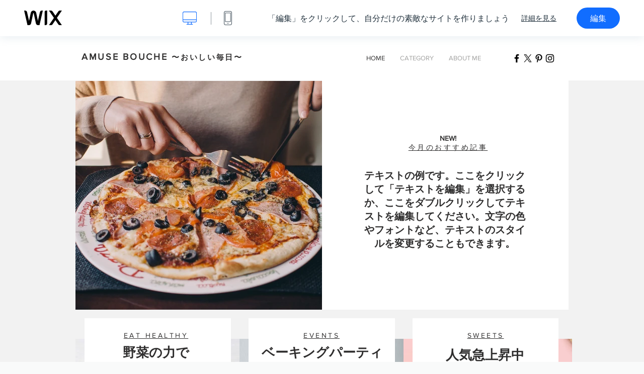

--- FILE ---
content_type: text/html; charset=utf-8
request_url: https://ja.wix.com/website-template/view/html/1837?originUrl=https%3A%2F%2Fja.wix.com%2Fwebsite%2Ftemplates%2Fhtml%2Frestaurants-food%2F3&tpClick=view_button&esi=ca5b84e5-349a-468b-b52e-277c50b46cee
body_size: 6091
content:
<!doctype html>
<html>
  <head>
    <title>フードブログD ホームページテンプレート | WIX</title>
    
    <!-- BEGIN SENTRY -->
    <script id="sentry">
  (function(c,u,v,n,p,e,z,A,w){function k(a){if(!x){x=!0;var l=u.getElementsByTagName(v)[0],d=u.createElement(v);d.src=A;d.crossorigin="anonymous";d.addEventListener("load",function(){try{c[n]=r;c[p]=t;var b=c[e],d=b.init;b.init=function(a){for(var b in a)Object.prototype.hasOwnProperty.call(a,b)&&(w[b]=a[b]);d(w)};B(a,b)}catch(g){console.error(g)}});l.parentNode.insertBefore(d,l)}}function B(a,l){try{for(var d=m.data,b=0;b<a.length;b++)if("function"===typeof a[b])a[b]();var e=!1,g=c.__SENTRY__;"undefined"!==
  typeof g&&g.hub&&g.hub.getClient()&&(e=!0);g=!1;for(b=0;b<d.length;b++)if(d[b].f){g=!0;var f=d[b];!1===e&&"init"!==f.f&&l.init();e=!0;l[f.f].apply(l,f.a)}!1===e&&!1===g&&l.init();var h=c[n],k=c[p];for(b=0;b<d.length;b++)d[b].e&&h?h.apply(c,d[b].e):d[b].p&&k&&k.apply(c,[d[b].p])}catch(C){console.error(C)}}for(var f=!0,y=!1,q=0;q<document.scripts.length;q++)if(-1<document.scripts[q].src.indexOf(z)){f="no"!==document.scripts[q].getAttribute("data-lazy");break}var x=!1,h=[],m=function(a){(a.e||a.p||a.f&&
  -1<a.f.indexOf("capture")||a.f&&-1<a.f.indexOf("showReportDialog"))&&f&&k(h);m.data.push(a)};m.data=[];c[e]=c[e]||{};c[e].onLoad=function(a){h.push(a);f&&!y||k(h)};c[e].forceLoad=function(){y=!0;f&&setTimeout(function(){k(h)})};"init addBreadcrumb captureMessage captureException captureEvent configureScope withScope showReportDialog".split(" ").forEach(function(a){c[e][a]=function(){m({f:a,a:arguments})}});var r=c[n];c[n]=function(a,e,d,b,f){m({e:[].slice.call(arguments)});r&&r.apply(c,arguments)};
  var t=c[p];c[p]=function(a){m({p:a.reason});t&&t.apply(c,arguments)};f||setTimeout(function(){k(h)})})(window,document,"script","onerror","onunhandledrejection","Sentry","b4e7a2b423b54000ac2058644c76f718","https://static.parastorage.com/unpkg/@sentry/browser@5.27.4/build/bundle.min.js",{"dsn":"https://b4e7a2b423b54000ac2058644c76f718@sentry.wixpress.com/217"});
  </script>

    <script type="text/javascript">
    window.Sentry.onLoad(function () {
      window.Sentry.init({
        "release": "marketing-template-viewer@1.2633.0",
        "environment": "production",
        "allowUrls": undefined,
        "denyUrls": undefined
});
      window.Sentry.configureScope(function (scope) {
        scope.setUser({
          id: "null-user-id:18b43dcc-421f-4cf4-a99e-08ffa619a7b8",
          clientId: "18b43dcc-421f-4cf4-a99e-08ffa619a7b8",
        });
        scope.setExtra("user.authenticated", false);
        scope.setExtra("sessionId", "51fddb36-a303-4faf-b9e7-8b1365f893ff");
      });
    });
    </script>
    <!-- END SENTRY -->

    <script>
        window.onWixFedopsLoggerLoaded = function () {
            window.fedopsLogger && window.fedopsLogger.reportAppLoadStarted('marketing-template-viewer');
        }
    </script>
    <script onload="onWixFedopsLoggerLoaded()" src="//static.parastorage.com/unpkg/@wix/fedops-logger@5.519.0/dist/statics/fedops-logger.bundle.min.js" crossorigin></script>

    <meta http-equiv="X-UA-Compatible" content="IE=Edge">
    
      <meta name="viewport" content="width=device-width, initial-scale=1.0, maximum-scale=1.0, user-scalable=no" />
    

    <link rel="icon" sizes="192x192" href="https://www.wix.com/favicon.ico" type="image/x-icon"/>
    <link rel="shortcut icon" href="https://www.wix.com/favicon.ico" type="image/x-icon"/>
    <link rel="apple-touch-icon" href="https://www.wix.com/favicon.ico" type="image/x-icon"/>

    <link rel="stylesheet" href="https://static.parastorage.com/services/third-party/fonts/Helvetica/fontFace.css">
    <link rel="stylesheet" href="https://static.parastorage.com/unpkg/@wix/wix-fonts@1.14.0/madefor.min.css">
    <link rel="stylesheet" href="https://static.parastorage.com/unpkg/@wix/wix-fonts@1.14.0/madeforDisplay.min.css">
    <link rel="stylesheet" href="//static.parastorage.com/services/marketing-template-viewer/1.2633.0/app.min.css">

    <meta name="description" content="料理人、料理評論家、グルメブロガーなど、最新のグルメニュースやトレンドをブログで紹介したい方に最適なテンプレートです。使いやすくクリーンでミニマリスティックなデザインのブログプラットフォームは、フォロワーの食欲を刺激して人気を獲得するのにぴったり。今すぐ編集を始め、美味しい情報を世界に発信しましょう！">
    <meta name="author" content="Wixpress">
    <meta http-equiv="content-language" content="ja"/>
    <meta http-equiv="content-type" content="text/html; charset=UTF-8"/>

    <meta property="og:title" content="フードブログD ホームページテンプレート | WIX"/>
    <meta property="og:type" content="website"/>
    <meta property="og:url" content="https://ja.wix.com/website-template/view/html/1837"/>
    <meta property="og:image" content="//static.wixstatic.com/media//templates/image/74828ef3e5b793892ccab55202637f76d89e75c04f604f42a2c576e856b73827.jpg"/>
    <meta content="Wix" property="og:site_name">
    <meta property="og:description" content="料理人、料理評論家、グルメブロガーなど、最新のグルメニュースやトレンドをブログで紹介したい方に最適なテンプレートです。使いやすくクリーンでミニマリスティックなデザインのブログプラットフォームは、フォロワーの食欲を刺激して人気を獲得するのにぴったり。今すぐ編集を始め、美味しい情報を世界に発信しましょう！"/>
    <meta property="fb:admins" content="731184828"/>
    <meta name="fb:app_id" content="236335823061286"/>
    <meta name="google-site-verification" content="QXhlrY-V2PWOmnGUb8no0L-fKzG48uJ5ozW0ukU7Rpo"/>

    <link rel="canonical" href="https://ja.wix.com/website-template/view/html/1837"/>

    
      <link
              rel="alternate"
              hreflang="cs"
              href="https://cs.wix.com/website-template/view/html/1837"
      />
    
      <link
              rel="alternate"
              hreflang="da"
              href="https://da.wix.com/website-template/view/html/1837"
      />
    
      <link
              rel="alternate"
              hreflang="de"
              href="https://de.wix.com/website-template/view/html/1837"
      />
    
      <link
              rel="alternate"
              hreflang="en"
              href="https://www.wix.com/website-template/view/html/1837"
      />
    
      <link
              rel="alternate"
              hreflang="es"
              href="https://es.wix.com/website-template/view/html/1837"
      />
    
      <link
              rel="alternate"
              hreflang="fr"
              href="https://fr.wix.com/website-template/view/html/1837"
      />
    
      <link
              rel="alternate"
              hreflang="hi"
              href="https://hi.wix.com/website-template/view/html/1837"
      />
    
      <link
              rel="alternate"
              hreflang="id"
              href="https://id.wix.com/website-template/view/html/1837"
      />
    
      <link
              rel="alternate"
              hreflang="it"
              href="https://it.wix.com/website-template/view/html/1837"
      />
    
      <link
              rel="alternate"
              hreflang="ja"
              href="https://ja.wix.com/website-template/view/html/1837"
      />
    
      <link
              rel="alternate"
              hreflang="ko"
              href="https://ko.wix.com/website-template/view/html/1837"
      />
    
      <link
              rel="alternate"
              hreflang="nl"
              href="https://nl.wix.com/website-template/view/html/1837"
      />
    
      <link
              rel="alternate"
              hreflang="no"
              href="https://no.wix.com/website-template/view/html/1837"
      />
    
      <link
              rel="alternate"
              hreflang="pl"
              href="https://pl.wix.com/website-template/view/html/1837"
      />
    
      <link
              rel="alternate"
              hreflang="pt"
              href="https://pt.wix.com/website-template/view/html/1837"
      />
    
      <link
              rel="alternate"
              hreflang="ru"
              href="https://ru.wix.com/website-template/view/html/1837"
      />
    
      <link
              rel="alternate"
              hreflang="sv"
              href="https://sv.wix.com/website-template/view/html/1837"
      />
    
      <link
              rel="alternate"
              hreflang="th"
              href="https://th.wix.com/website-template/view/html/1837"
      />
    
      <link
              rel="alternate"
              hreflang="tr"
              href="https://tr.wix.com/website-template/view/html/1837"
      />
    
      <link
              rel="alternate"
              hreflang="uk"
              href="https://uk.wix.com/website-template/view/html/1837"
      />
    
      <link
              rel="alternate"
              hreflang="vi"
              href="https://vi.wix.com/website-template/view/html/1837"
      />
    
      <link
              rel="alternate"
              hreflang="zh"
              href="https://zh.wix.com/website-template/view/html/1837"
      />
    
    
      <link rel="alternate" hreflang="x-default" href="https://www.wix.com/website-template/view/html/1837" />
    

    
  </head>
  <body>
    <script>
        window.onWixRecorderLoaded = function () {
            window.dispatchEvent(new Event('wixRecorderReady'));
        };
    </script>

    <script async src="//static.parastorage.com/unpkg-semver/wix-recorder/app.bundle.min.js"
            crossorigin onload="onWixRecorderLoaded()"></script>

    <script src="//static.parastorage.com/services/cookie-sync-service/1.347.20/embed-cidx.bundle.min.js"></script>
    <script src="//static.parastorage.com/services/tag-manager-client/1.1028.0/hostTags.bundle.min.js"></script>
    <div id="root"><span data-newcolorsbranding="true" class="wds_1_186_1_newColorsBranding__root wds_1_186_1_madefor__madefor"><div data-hook="app"><div data-hook="tool-bar" class="sbWfkE"><div class="Mn4893"><div class="bZOLNF"><a data-hook="logo" href="/" class="nHuSJZ"><span class="AV8G6s">wix.com</span></a></div><div class="wKSaYa"><button data-hook="desktop-view" class="is65hl sdsgLW"><span class="XFdFwl">デスクトップ表示</span></button><hr class="hS1yv1"/><button data-hook="mobile-view" class="fB70N2"><span class="XFdFwl">モバイル表示</span></button></div></div><div class="TYXuEX"><div class="RyxoSg"><p data-hook="tool-bar-title" class="VaexPL">「編集」をクリックして、自分だけの素敵なサイトを作りましょう</p><a data-hook="info-view" class="bggdgE" tabindex="0" role="dialog" href="#">詳細を見る</a><a class="Ydu4WK" data-hook="editor-link" href="https://manage.wix.com/edit-template/from-intro?originTemplateId=5905f0f7-745f-430c-9398-517278c68cd7&amp;editorSessionId=ca5b84e5-349a-468b-b52e-277c50b46cee" target="_blank" tabindex="0">編集</a></div></div></div><div data-hook="template-demo" class="CJ4D6R"><div data-hook="desktop-view" class="Woz8P7"><iframe data-hook="desktop-iframe" src="https://www.wix.com/templatesjp/culinary-blog-jp?experimentsoff=specs.thunderbolt.viewport_hydration_extended_react_18" title="フードブログD" width="100%" height="100%" class="eZTjsa"></iframe></div></div><div data-hook="info-pop-up" class="M05QSQ"><div class="E0wHmq"><button data-hook="card-close" class="eds_d0"><span class="ydbrSa">詳細を閉じる</span></button><div class="qLnKwP"><h1 data-hook="card-title" class="PHJvhr">フードブログD - サイトテンプレート</h1><div class="CEjC4K"><h3 data-hook="card-good-for-title" class="xqspyG">こんな方におすすめ：</h3><p data-hook="card-good-for" class="gsbPc5">ブログ、料理、レシピ、フード、レストラン、ブロガー</p></div><div class="CEjC4K"><h3 class="xqspyG">詳細：</h3><p data-hook="card-description" class="gsbPc5">料理人、料理評論家、グルメブロガーなど、最新のグルメニュースやトレンドをブログで紹介したい方に最適なテンプレートです。使いやすくクリーンでミニマリスティックなデザインのブログプラットフォームは、フォロワーの食欲を刺激して人気を獲得するのにぴったり。今すぐ編集を始め、美味しい情報を世界に発信しましょう！</p></div></div><div class="KiqsRq"><a data-hook="card-editor-url" class="XpwCp3 sKD7vO" target="_blank" href="https://manage.wix.com/edit-template/from-intro?originTemplateId=5905f0f7-745f-430c-9398-517278c68cd7&amp;editorSessionId=ca5b84e5-349a-468b-b52e-277c50b46cee">編集をはじめる</a></div></div></div></div></span></div>
    <script>
        window.__BASEURL__ = "https:\u002F\u002Fja.wix.com\u002Fwebsite-template\u002Fview\u002Fhtml\u002F";
        window.__INITIAL_I18N__ = {"locale":"ja","resources":{"errorPage.templatesLinkText":"テンプレート","template.viewer.page.title":"{{- title}} ホームページテンプレート | WIX","template.viewer.studio.page.title":"{{- title}} レスポンシブテンプレート | Wix Studio","template.viewer.studio.page.description":"{{- title}}のテンプレートは、ニーズに合わせて自由にカスタマイズできます。どのデバイスからでも「テンプレートを編集」をクリックするだけで、すぐに始められます。","template_button_label":"編集","template_seeFeatures_label":"すべての機能を見る","template_expand_examples_text":"こんな方におすすめ","template_expand_header":"テンプレートの機能","template.viewer.title":"「編集」をクリックして、自分だけの素敵なサイトを作りましょう","template.viewer.title.chooseTemplate":"Choose template and create your amazing website","template.viewer.saveTemplate.button":"テンプレートを保存","template.viewer.choose.button":"Choose Template","template.viewer.edit.button":"編集","template.viewer.read.more":"詳細を見る","template.viewer.back":"戻る","template.viewer.info.edit.button":"編集をはじめる","template.viewer.price":"価格：","template.viewer.info.title":"{{- title}} - サイトテンプレート","template.viewer.info.goodFor":"こんな方におすすめ：","template.viewer.info.description":"詳細：","template.viewer.info.desktop.only.notice":"テンプレートを編集するには、PC から Wix.com にアクセスしてください。好みのテンプレートを自由にカスタマイズできます！","template.viewer.see.all.templates":"すべてのテンプレートを表示","template.viewer.seeAllExpressions":"See all expressions","template.viewer.goToBiggerScreen":"デザインを始めるには、デスクトップに移動してください。","template.viewer.getStarted":"今すぐはじめる","template.viewer.startNow":"今すぐはじめる","template.viewer.features":"特集","template.viewer.allFeatures":"すべての機能","template.viewer.expressions":"Expressions","template.viewer.tutorials":"チュートリアル","template.viewer.updatesAndReleases":"アップデート・リリース","template.viewer.comingSoon":"近日公開予定","template.viewer.academy":"アカデミー","template.viewer.editTemplate":"テンプレートを編集","template.viewer.header.backToTemplates":"テンプレートに戻る","template.viewer.hint.copyPaste.title":"ヒント： ","template.viewer.hint.copyPaste.text":"テンプレート内の好きなセクションを保存して、他の Wix Studio サイトで再利用できます。 ","template.viewer.hint.copyPaste.urlTitle":"詳細はこちら","a11y.desktop.button":"デスクトップ表示","a11y.mobile.button":"モバイル表示","a11y.close.popup.button":"詳細を閉じる","toolbar.tooltip.desktop":"1001px 以上","toolbar.tooltip.tablet":"751〜1000px","toolbar.tooltip.mobile":"320〜750px","errorPage.4xx.title":"お探しのテンプレートが見つかりませんでした","errorPage.5xx.title":"テンプレートを読み込むことができませんでした","errorPage.subTitle":"エラー {{- code }}","errorPage.4xx.details":"\u003Clink\u003Eこちら\u003C\u002Flink\u003Eから別のテンプレートをお探しください。","errorPage.5xx.details":"このページの読み込み時に、弊社側で技術的な問題が発生しました。しばらく時間をおいてからもう一度お試しください。","errorPage.5xx.action":"再読み込み","seo.breadcrumbs.home":"Wix.com","seo.breadcrumbs.websiteTemplates":"テンプレート","seo.breadcrumbs.studioTemplates":"Wix Studio テンプレート","seo.breadcrumbs.template":"{{- title}} ホームページテンプレート","template.viewer.v2.choose.button":"Choose Template","template.viewer.v2.edit.button":"サイトを編集","template.viewer.v2.demo.button":"デモサイトを表示","template.viewer.v2.template.info":"活用例","template.viewer.v2.template.details":"テンプレートの概要","template.viewer.v2.demo.template.name":"{{name}} テンプレート","template.viewer.v2.template.likeThis.title":"関連するテンプレート","template.viewer.v2.template.button.edit":"編集","template.viewer.v2.template.button.view":"表示","template.viewer.v2.template.button.view_details":"View Details","template.viewer.v2.header.description":"編集をクリックしてウェブサイトの作成を始めましょう","template.viewer.v2.header.chooseTemplate":"Choose template and create your amazing website","template.viewer.v2.demo.template.view":"全画面表示","APP_PORTFOLIO":"Wix ポートフォリオ","APP_PORTFOLIO_DESCRIPTION":"魅力的なポートフォリオで作品を展示","APP_DONATIONS":"Wix 寄付支援","APP_DONATIONS_DESCRIPTION":"オンラインで寄付を募集し管理","APP_EVENTS":"Wix イベント","APP_EVENTS_DESCRIPTION":"イベント作成、チケット販売、参加申込を管理","APP_BOOKINGS":"Wix ブッキング","APP_BOOKINGS_DESCRIPTION":"各種サービスの予約を受け付け","APP_BLOG":"Wix ブログ","APP_BLOG_DESCRIPTION":"ブログ記事でアクセス数を増やして発信","APP_MENUS":"Wix レストランメニュー","APP_MENUS_DESCRIPTION":"オンラインでメニューを作成し掲載","APP_ORDERS":"Wix レストランネット注文","APP_ORDERS_DESCRIPTION":"オンラインでお持ち帰りや配達の注文対応","APP_RESERVATIONS":"Wix レストラン座席予約","APP_RESERVATIONS_DESCRIPTION":"レストラン予約を24時間いつでも受け付け","APP_STORES":"Wix ストア","APP_STORES_DESCRIPTION":"商品を販売または新商品を探索","APP_PLANS":"Wix 販売プラン","APP_PLANS_DESCRIPTION":"定期購入プランや会員制プランを販売","APP_PROGRAMS":"Wix オンラインプログラム","APP_PROGRAMS_DESCRIPTION":"ステップ式のプログラムを作成し販売","APP_HOTELS":"Wix ホテル","APP_HOTELS_DESCRIPTION":"ホスピタリティ事業を運営および拡大","APP_CHAT":"Wix チャット","APP_CHAT_DESCRIPTION":"サイト訪問者の問い合わせを24時間受け付け","APP_FORMS":"Wix フォーム","APP_FORMS_DESCRIPTION":"フォーム機能をリード獲得、支払いの回収、その他に活用","APP_INSTAGRAM":"Instagram フィード（NEW）","APP_INSTAGRAM_DESCRIPTION":"Instagram の写真や動画を掲載","APP_VIDEO":"Wix ビデオ","APP_VIDEO_DESCRIPTION":"動画をオンラインで共有、配信、販売","APP_MUSIC":"Wix ミュージック","APP_MUSIC_DESCRIPTION":"楽曲をオンライン配信および販売（手数料無料）","APP_GROUPS":"Wix グループ","APP_GROUPS_DESCRIPTION":"収益化可能なオンラインコミュニティを主催・管理","APP_FILE_SHARE":"Wix ファイル共有","APP_FILE_SHARE_DESCRIPTION":"サイト会員用のファイル共有ライブラリを作成","thankYou.error.title":"問題が発生しました。","thankYou.error.description":"弊社側で技術的な問題が発生しました。お手数ですが、再度テンプレートを選択し、保存をお試しください。","thankYou.error.cta":"テンプレートを表示","thankYou.wixOwnerAppBanner.cta":"インストールする","thankYou.wixOwnerAppBanner.description":"Wix アプリで外出先でもサイトを作成・管理","thankYou.success.title":"保存されたテンプレートはメールに送信されました。","thankYou.success.alternativeTitle":"テンプレートがまもなくメールに送信されます","thankYou.success.description":"PC から開いて、サイトの作成を始めましょう。","template.newMobileFlow.preview.saveTemplate":"テンプレートを保存"}};
        window.__INITIAL_STATE__ = {"viewMode":"desktop","isInfoShown":false,"isEditButtonHidden":false,"template":{"title":"フードブログD","description":"料理人、料理評論家、グルメブロガーなど、最新のグルメニュースやトレンドをブログで紹介したい方に最適なテンプレートです。使いやすくクリーンでミニマリスティックなデザインのブログプラットフォームは、フォロワーの食欲を刺激して人気を獲得するのにぴったり。今すぐ編集を始め、美味しい情報を世界に発信しましょう！","image":"\u002Ftemplates\u002Fimage\u002F74828ef3e5b793892ccab55202637f76d89e75c04f604f42a2c576e856b73827.jpg","slug":"1837","lng":"ja","languages":["cs","da","de","en","es","fr","hi","id","it","ja","ko","nl","no","pl","pt","ru","sv","th","tr","uk","vi","zh"],"templatePrice":"FREE","docUrl":"https:\u002F\u002Fwww.wix.com\u002Ftemplatesjp\u002Fculinary-blog-jp","editorUrl":"https:\u002F\u002Fmanage.wix.com\u002Fedit-template\u002Ffrom-intro?originTemplateId=5905f0f7-745f-430c-9398-517278c68cd7&editorSessionId=ca5b84e5-349a-468b-b52e-277c50b46cee","goodFor":"ブログ、料理、レシピ、フード、レストラン、ブロガー","siteId":"fc1aefa7-9672-4d9e-99c6-75f167b9ab7d","mobileImage":{"type":"MOBILE","url":"\u002Ftemplates\u002Fimage\u002Fad1301294776d4556f06c8e9d7db517daf646db30810c8803d31cd5ad1bff3c7.jpg","absoluteUrl":"https:\u002F\u002Fimages-wixmp-530a50041672c69d335ba4cf.wixmp.com\u002Ftemplates\u002Fimage\u002Fad1301294776d4556f06c8e9d7db517daf646db30810c8803d31cd5ad1bff3c7.jpg","alt":"mobile image"},"desktopImage":{"type":"DESKTOP","url":"\u002Ftemplates\u002Fimage\u002F74828ef3e5b793892ccab55202637f76d89e75c04f604f42a2c576e856b73827.jpg","absoluteUrl":"https:\u002F\u002Fimages-wixmp-530a50041672c69d335ba4cf.wixmp.com\u002Ftemplates\u002Fimage\u002F74828ef3e5b793892ccab55202637f76d89e75c04f604f42a2c576e856b73827.jpg","alt":"desktop image"},"metaSiteId":"5905f0f7-745f-430c-9398-517278c68cd7","editorSessionId":"ca5b84e5-349a-468b-b52e-277c50b46cee","isResponsive":false,"isStudio":false,"templateId":"df186b9a-25f3-4624-bac2-ea7b07c2071a","url":"https:\u002F\u002Fwww.wix.com\u002Ftemplatesjp\u002Fculinary-blog-jp"},"activeExperiments":[],"config":{"locale":"ja","dealerCmsTranslationsUrl":"\u002F\u002Fstatic.parastorage.com\u002Fservices\u002Fdealer-cms-translations\u002F1.7400.0\u002F","dealerLightboxUrl":"\u002F\u002Fstatic.parastorage.com\u002Fservices\u002Fdealer-lightbox\u002F2.0.260\u002F"},"userData":{"isLoggedIn":false}};
        window.__BI__ = {"siteId":"fc1aefa7-9672-4d9e-99c6-75f167b9ab7d","originUrl":"https:\u002F\u002Fja.wix.com\u002Fwebsite\u002Ftemplates\u002Fhtml\u002Frestaurants-food\u002F3","editorSessionId":"ca5b84e5-349a-468b-b52e-277c50b46cee"};
        window.__DEVICE__ = "desktop";
        window.__CONSENT_POLICY__ = {"essential":true,"functional":true,"analytics":true,"advertising":true,"dataToThirdParty":true};
    </script>

    <script src="//static.parastorage.com/unpkg/react@18.2.0/umd/react.production.min.js" crossorigin></script>
    <script src="//static.parastorage.com/unpkg/react-dom@18.2.0/umd/react-dom.production.min.js" crossorigin></script>
    <script src="//static.parastorage.com/services/cookie-consent-policy-client/1.972.0/app.bundle.min.js"></script>

    
      <script src="//static.parastorage.com/services/dealer-lightbox/2.0.260/dealer-lightbox.bundle.min.js"></script>
    

    <script src="//static.parastorage.com/services/marketing-template-viewer/1.2633.0/app.bundle.min.js"></script>
  </body>
</html>
